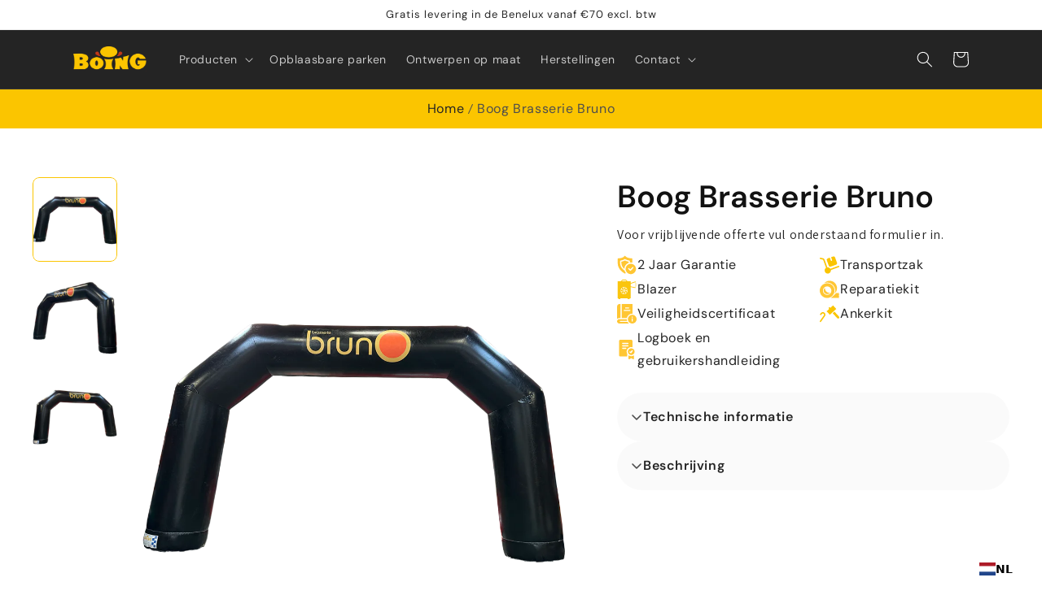

--- FILE ---
content_type: application/javascript; charset=utf-8
request_url: https://searchanise-ef84.kxcdn.com/preload_data.8k8h7W9i5h.js
body_size: 2921
content:
window.Searchanise.preloadedSuggestions=['multiplay maxi','fframe midi','combo mini 3d','aframe midi','combo mini','inslide maxi','springkasteel met glijbaan','eenhoorn kasteel','cookie monster','pop art','combo midi','gekleurde blokken','met glijbaan','soft play','brandweer springkasteel','op voorraad','t rex','n slide','springkasteel jungle','jump n slide','spring springkasteel','gekleurde blokjes','aframe mini','funbox midi','arch mini','11 m run','opblaasbare glijbaan','voetbal darts','a frame','kinder zone','springkasteel met zwembad','bungee run','prinses kasteel','multiplay mini','ridder springkasteel','combo midi 3d','kleine glijbaan','tropical beach','multiplay krokodil','curve bounce','v slide','surfing haai','voetbal multiplay','rodeo stier','play mat','grote glijbaan','graffiti run','kids zone','met bad','springkasteel piraat','eendjes spel','wave midi','sky dancer','square mini','mini 3d','midi springkastelen','gorilla glijbaan','trekrodeo stier','1 deel hindernisbaan aap','witte kastelen','aframe midi os','slide n play','springen en glijden','maxi unicorn','2 deel hindernisbaan m','eendjes vissen','midi combo','punch\'m off','jump and slide','ridder kasteel','jungle run','springkasteel zwembad','in slide','1 deel hindernisbaan','activity center','springkasteel in 2','1 deel hindernisbaan dino','f frame','piraat glijbaan','maxi multiplay','curve bounce slide','springkasteel met glijbaan voetbal','piraten boot','funbox eenhoorn','koe springkasteel','unicorn combo 3d','a frame mini','darts spel','slide n','disco mini','te koop','levend voetbaltafel','tractor springkasteel','hindernis baan','de bij','voor meisje','maxi inslide','arch midi','inslide maxi safari','slide and play','clown glijbaan','sumo pak','combo maxi','black friday','combo 3d','funbox midi bee','midi 3d','combo midi 2 glijbanen','circus springkasteel','zig zag','10 m lang','zwembad zwembad','mini 3d combo','zeemeermin 3 d combo','safari run','aframe mini jungle','kinder zone cookie','alpaca springkasteel','skydancer cornette','multiplay maxi 2 glijbanen','tropisch strand','arch mini 3d','curve bounce n slide','flamingo run','ac glijbaan jungle','opblaasbare springkasteel in de vorm van een glijbaan','big roller extreme','skydancer garage','onder zeil','frame midi','klim toren','combo spel','combi midi','spider man','trek rodeo','met water','transport zak','gekleurde blokken glijbaan','mini pirate','midi multiplay','zachte glijbaan','combo maxi clown','3d kasteel','2 parts run','ballen voor ballenbad','multifun princes','een structuur','mini boerderij','glij en klim','trouw kasteel','pool bar','course d\'obstacles','stand de','mini multiplay','paard springkasteel','basketbal game','springkasteel voor','dino trex','3,50 x 2,50 x 2,10','midi os','funcity maxi','mini brandweer','in de jungle','hindernisbaan gorilla','multiplay mini hond','mini safari','glijden en glijden','velcro bal','combo midi 2','aframe midi tijger','formule 1 combo','happy face','funbox bij','pòp art run','beach run','caterpillar run','tumbling mat','maxi brandweer','combo dino','koala springkasteel','multiplay monster','glijbaan zwembad','springkasteel met 2 glijbanen','comic run','parcours duurzaam','do run','octopus springkasteel','unicorn springkasteel','buikschuifbaan haai','slide n p','opblaasbare kerk','big jump','jungle mini','unicorn v slide maxi','boog mini','voetbal springkastelen','shark run','fframe trex','2 delen graffiti','open springkasteel','kasteel van de jungle','op naar','ac niveau','combi mini 3d','valmatten verplicht','basket schieten','midi draak','boog midi','midi 3d emoji','11m run','opblaasbaar spel voor','voetbal dart','opvallende promo','active maxi jungle','blower waardoor','dalton run','sumo pakken','square mini safari','combo mini 3d safari','f rame','multiplay maxi 2','combo midi een','hond springkasteel','zulte waregem','club brugge','delen cowboy','tropische jungle','tear aid','dino combo','voetbal springkasteel','klimtoren snoep','multiplay midi nemo','emoji springkasteel','glijbanen zee','get\'m off','combo mini 3d basket','aframe midi princesse','spring in','combo midi 3d panda','mascotte club brugge','midi glijbaan','elastiek bungee','muziek box','zandzakken zijn','maxi slides','piraat midi','arch midi 3d','front play','rock n','space run','blok tractor','play bed','combo midi 3d emoji','ring de boxe','combo midi surfer','1 deel race','delen comic','mini mini-springkasteel','piraten hindernisbaan','surfer glijbaan','fframe eenhoorn','goed goed','multiplay voetbal','footsoccer basic','tempel run','square mini os','winderige omstandigheden','maxi jungle','voetbalspel basis','v dia','springkasteel glijbaan','combo feest','mini feest os','zonder dak','palmboom met','ruimte raket','midi surf','fframe midi ridder','alligator tunnel','open deur','transportzak large','en boog','arcade run','maxi glijbaan','maxi 2 slides','aframe midi os jungle','v slide maxi','hindernisbaan draken','ninja run','zwevende ballen','springkastelen zee','auto glijbaan','kasteel en','combo 3d mini','velcro muur','s slide','midi trex springkasteel','playbed maxi','fframe midi safari','multiplay mini aap','floating game','spidertent hubo','bee mini','tweedehands springkastelen boing inflatables','far west','mini snoep','jungle slides','auto auto','inslide midi','stel in','run safari','mini combo 3d','inslide jungle','opblaas trampoline','draak stad','soft play olifant','kasteel van de leeuw','midi surfer','dartspijlen ideaal','multi voetbal','multiplay maxi 2 slides','comb maxi','pool tafel','jump n','11 m run trex','aframe mini dino','aframe mini safari','rock n roll','binnen zonder dak','school zone','twist and slide','disco midi','play zone','a ver','punch m off','jungle 2 slide','no roof','springkasteel zonder dak','miami beach','tent zwart','combo midi 2 glijb','trex run','multiplay maxi flamingo','combo mini safari','aframe maxi obstakel','van gibbons','pop ar','ijsjes springkasteel','hindernisbaan schatteneiland','safari midi','multiplay lion','maxi slide','kunnen nijn','gekleurde bl','foot soccer','biffing pole','wit springkasteel','midi witte','midi pirate','de transport','mini ferme','fun box','deze frozen','springkasteel met','kleine springkastelen','pirate galleon','soft bungee','midi zee','indian run','aframe midi os safari','combo midi 2 glij','eendjes voor eendjes','aframe prinses','giga glijbaan','combo mini 3d 2','combo midi 3d vis','princessen koets','midi color','giraf springkasteel','jungle trein','2 de hands','rodeo on','baby doll','grote ballen','princesse maxi','aframe maxi os jungle','playland maxi jungle','square mini far west','multiplay maxi zonder dak','combo midi snoep','potlood kleur','zone school','combo midi 3d builder','piratenboot large','alligator run','disco licht','11m safari','piraten klein','bouwer springkasteel','slide maxi','voetbal mul','aframe midi princess','princessen kasteel','op machine','op rollen','aframe prinses kasteel','extreme roller','big jumper','fframe panda','hw deflator','funcity maxi at','zone octopus','muur van','aframe mini dinosaurus','ac klein','darts voetbal','geluidsdempende box','run popart','midi os clown','vul ano','battle arena','opblaasbare producten','fframe leeuw','kleine jungle','nieuw bij','midi mer','opblaasbaar voetbal','sumo voor','4 op een rij','fframe midi eenhoorn','ac small','boog nl','gigantische multiplay','midi panda','jungle midi','mini dino','wave midi zee','veiligheidsmatten groen','onderzeilen 7m10','combo mini 95','jump slide','nu al p','tot op','square mini os feest','big roller','obstakel pomp','glijbaan maxi eenhoorn','te t','schommel banaan','wave slide','schuim spel','aframe mini zee','opblaasbare structuur','van het kasteel','insect basil','mini sea','frame mini','2-delige formule','inslide maxi feest','onderzeilen 5m60','velcro pak','bungee rodeo spel','combo midi boerderij','m off','een frame mini','opblaasbare structuur voor','gorilla run','multiplay maxi aap','combo mini snoep','custom designs','aframe mini piraat','midi dino','combo mini 3d piratenboot','maxi safari','2 delen 11m run safari','giant multiplay','onze rock','opblaasbare twister','maxi eenhoorn','vierkant obstakel','aframe safari','midi piraat','inslide panda','midi boerderij','square midi','snoep springkasteel','boog mini 3d','square mini feest','water springkasteel','springkasteel aap','mini os feest','multiplay mini piraat','kasteel ridder','midi safari','mini draak','ac sea','mtc midi','fun city','3d olifant','glijbaan tijger','midi os jungle','multiplay mini alligator','opblaasbare schijf','big roller-revolutie','opblaasbare voetbaltafel','jungle hut','maxi playland','bounce n slide','mini jungle','hindernisbaan arcade','schommel aap','midi tractor','vier op een rij','aframe jungle','mini is feest','onze geluiddempende','springkussen met','safari glij','box gibbons','gorilla slide','aligator run','mini feest','combo mini jungle','aframe midi safari','pump it','midi bee','combo mini 3d candy','max run','mechanische rodeo','konijnen glijbaan','kasteel roze','dalton escape','betoverende springkasteel','glijbaan run','glijbaan flamingo','gebied in','reh-1.5 hw'];